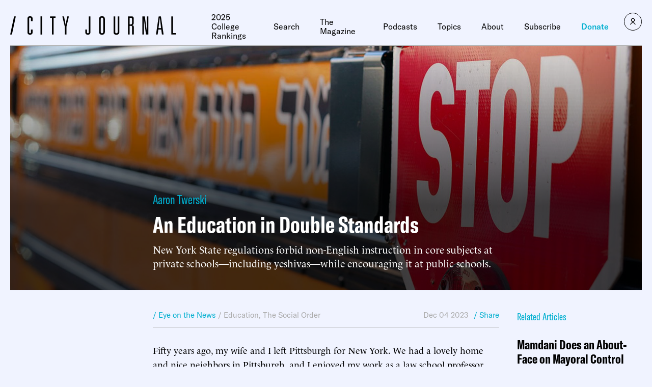

--- FILE ---
content_type: text/html; charset=utf-8
request_url: https://disqus.com/embed/comments/?base=default&f=city-journal-2&t_i=29552%20https%3A%2F%2Fwww.city-journal.org%2F%3Fpost_type%3Darticle%26p%3D29552&t_u=https%3A%2F%2Fwww.city-journal.org%2Farticle%2Fnew-yorks-double-standards-on-yeshivas%2F&t_e=An%20Education%20in%20Double%20Standards&t_d=New%20York%27s%20Double%20Standards%20on%20Yeshivas%20%7C%20City%20Journal&t_t=An%20Education%20in%20Double%20Standards&s_o=default
body_size: 16099
content:
<!DOCTYPE html>

<html lang="en" dir="ltr" class="not-supported type-">

<head>
    <title>Disqus Comments</title>

    
    <meta name="viewport" content="width=device-width, initial-scale=1, maximum-scale=1, user-scalable=no">
    <meta http-equiv="X-UA-Compatible" content="IE=edge"/>

    <style>
        .alert--warning {
            border-radius: 3px;
            padding: 10px 15px;
            margin-bottom: 10px;
            background-color: #FFE070;
            color: #A47703;
        }

        .alert--warning a,
        .alert--warning a:hover,
        .alert--warning strong {
            color: #A47703;
            font-weight: bold;
        }

        .alert--error p,
        .alert--warning p {
            margin-top: 5px;
            margin-bottom: 5px;
        }
        
        </style>
    
    <style>
        
        html, body {
            overflow-y: auto;
            height: 100%;
        }
        

        #error {
            display: none;
        }

        .clearfix:after {
            content: "";
            display: block;
            height: 0;
            clear: both;
            visibility: hidden;
        }

        
    </style>

</head>
<body>
    

    
    <div id="error" class="alert--error">
        <p>We were unable to load Disqus. If you are a moderator please see our <a href="https://docs.disqus.com/help/83/"> troubleshooting guide</a>. </p>
    </div>

    
    <script type="text/json" id="disqus-forumData">{"session":{"canModerate":false,"audienceSyncVerified":false,"canReply":true,"mustVerify":false,"recaptchaPublicKey":"6LfHFZceAAAAAIuuLSZamKv3WEAGGTgqB_E7G7f3","mustVerifyEmail":false},"forum":{"aetBannerConfirmation":"Thanks for subscribing to email updates from City Journal! If you'd like to unsubscribe, there will be a link in emails you receive from City Journal.","founder":"362709031","twitterName":null,"commentsLinkOne":"1 Comment","guidelines":null,"disableDisqusBrandingOnPolls":false,"commentsLinkZero":"0 Comments","disableDisqusBranding":true,"id":"city-journal-2","createdAt":"2021-01-11T10:11:25.688937","category":"Culture","aetBannerEnabled":false,"aetBannerTitle":"Like this article?","raw_guidelines":null,"initialCommentCount":1,"votingType":0,"daysUnapproveNewUsers":3,"installCompleted":false,"moderatorBadgeText":"","commentPolicyText":"Topical and respectful comments are welcome. All comments will be held for pre-moderation. ","aetEnabled":false,"channel":null,"sort":4,"description":"\u003cp>City Journal is the nation\u2019s premier urban-policy magazine.\u003c/p>","organizationHasBadges":true,"newPolicy":true,"raw_description":"City Journal is the nation\u2019s premier urban-policy magazine.","customFont":null,"language":"en","adsReviewStatus":1,"commentsPlaceholderTextEmpty":null,"daysAlive":0,"forumCategory":{"date_added":"2016-01-28T01:54:31","id":3,"name":"Culture"},"linkColor":null,"colorScheme":"auto","pk":"6560033","commentsPlaceholderTextPopulated":null,"permissions":{},"commentPolicyLink":null,"aetBannerDescription":"Subscribe to City Journal to receive daily updates of the latest articles delivered straight to your inbox.","favicon":{"permalink":"https://disqus.com/api/forums/favicons/city-journal-2.jpg","cache":"//a.disquscdn.com/1763052994/images/favicon-default.png"},"name":"City Journal","commentsLinkMultiple":"{num} Comments","settings":{"threadRatingsEnabled":true,"adsDRNativeEnabled":false,"behindClickEnabled":false,"disable3rdPartyTrackers":false,"adsVideoEnabled":false,"adsProductVideoEnabled":false,"adsPositionBottomEnabled":false,"ssoRequired":false,"contextualAiPollsEnabled":false,"unapproveLinks":true,"adsPositionRecommendationsEnabled":false,"adsEnabled":false,"adsProductLinksThumbnailsEnabled":false,"hasCustomAvatar":false,"organicDiscoveryEnabled":false,"adsProductDisplayEnabled":false,"adsProductLinksEnabled":false,"audienceSyncEnabled":false,"threadReactionsEnabled":false,"linkAffiliationEnabled":false,"adsPositionAiPollsEnabled":false,"disableSocialShare":false,"adsPositionTopEnabled":false,"adsProductStoriesEnabled":false,"sidebarEnabled":false,"adultContent":false,"allowAnonVotes":false,"gifPickerEnabled":false,"mustVerify":true,"badgesEnabled":false,"mustVerifyEmail":true,"allowAnonPost":false,"unapproveNewUsersEnabled":true,"mediaembedEnabled":false,"aiPollsEnabled":false,"userIdentityDisabled":false,"adsPositionPollEnabled":false,"discoveryLocked":false,"validateAllPosts":false,"adsSettingsLocked":false,"isVIP":false,"adsPositionInthreadEnabled":false},"organizationId":4595845,"typeface":"auto","url":"https://www.city-journal.org","daysThreadAlive":0,"avatar":{"small":{"permalink":"https://disqus.com/api/forums/avatars/city-journal-2.jpg?size=32","cache":"//a.disquscdn.com/1763052994/images/noavatar32.png"},"large":{"permalink":"https://disqus.com/api/forums/avatars/city-journal-2.jpg?size=92","cache":"//a.disquscdn.com/1763052994/images/noavatar92.png"}},"signedUrl":"https://disq.us/?url=https%3A%2F%2Fwww.city-journal.org&key=D7y59lvP5bd6P1x59FRrKg"}}</script>

    <div id="postCompatContainer"><div class="comment__wrapper"><div class="comment__name clearfix"><img class="comment__avatar" src="https://c.disquscdn.com/uploads/users/1800/6929/avatar92.jpg?1514743858" width="32" height="32" /><strong><a href="">Rad4Cap</a></strong> &bull; 2 years ago
        </div><div class="comment__content"><p><b><blockquote>"For well over a century, New York education law has required that students enrolled outside of public schools must receive instruction "substantially equivalent” to that given to their peers in the city or district’s public schools."</blockquote></b></p><p>So, "for well over a century" now, the State has been dictating education standards - ie what ideas are 'acceptable' and not 'acceptable' for children to be taught.  And, instead of REJECTING that gross VIOLATION of rights - instead of seeking to FORBID the State from *dictating*, at the point of a State GUN, what ideas children must and must NOT learn - both the Right and NY State Jews have agreed that the State is 'right' to *forcibly* dictate education.  Even HERE, in this article, there is not even the HINT that the State has NO business dictating people's ideas.  Instead, you are *all* just SQUABBLlNG with the Left over which ideas the State should and should not ALLOW.</p><p>Put simply, the ONLY thing you're upset with here is that you *failed* to get YOUR ideas dictated by the State.  In other words, you are JEALOUS of others' ability to get THEIR ideas dictated at the point of a government GUN.</p><p>It is LONG past time that State <s>Education</s> Indoctrination was ABOLISHED.</p><p>But that is NOT what you want.  Like the Left, you WANT the State dictating education - dictating ideas.  You just WISH it was *your* ideas that were being dictated.</p><p>As such, until the Right and NY State Jews start fighting for a separation of State and Education, you are getting *exactly* what you DEMAND and DESERVE here:</p><p>DICTATORS</p></div></div><div class="comment__wrapper"><div class="comment__name clearfix"><img class="comment__avatar" src="//a.disquscdn.com/1763052994/images/noavatar92.png" width="32" height="32" /><strong><a href="">Alan Wells</a></strong> &bull; 2 years ago
        </div><div class="comment__content"><p>End Public Schools.  Government can and perhaps should fund, but not  run  systems of education from Kindergarten to graduate schools.</p></div></div><div class="comment__wrapper"><div class="comment__name clearfix"><img class="comment__avatar" src="https://c.disquscdn.com/uploads/users/1800/6929/avatar92.jpg?1514743858" width="32" height="32" /><strong><a href="">Rad4Cap</a></strong> &bull; 2 years ago
        </div><div class="comment__content"><blockquote><b>"End Public Schools"</b></blockquote><p></p><p>Yes.  State Education (in all its aspects) is rightfully ABOLISHED.</p><p><b><blockquote>"Government can and perhaps should fund...education from Kindergarten to graduate schools."</blockquote></b></p><p>Only as an intermediate, stop-gap measure on the path to the complete eradication of ALL State involvement in education (because such a monumental transition cannot be achieved overnight).</p><p>The principle here is straightforward: as there should be NO 'Government Restaurants' or 'Government Grocery Stores', neither should government fund eating at private restaurants or grocery stores etc.  This principle is true when it comes to clothing, to housing, to transportation - and yes - to education as well.  And it is true in *all* such instances because the individual's life and effort is not the PROPERTY of the State.  As such, the State may not dispose of the individual's life and effort (wealth) to satisfy the State's particular desires - regardless of what benefit the State believes can be achieved *by* claiming the individual as its CHATTEL.</p><p>Put simply, the ends (some supposed 'public good') do NOT justify the means (slavery).</p></div></div><div class="comment__wrapper"><div class="comment__name clearfix"><img class="comment__avatar" src="//a.disquscdn.com/1763052994/images/noavatar92.png" width="32" height="32" /><strong><a href="">Alan Wells</a></strong> &bull; 2 years ago
        </div><div class="comment__content"><p>As a professed anarcho capitalist I feel ya.   It's hard to draw a reasonable line in government control of anything.  Yet we must.  I think Bryan Caplin has better thoughts about this than I do.</p></div></div><div class="comment__wrapper"><div class="comment__name clearfix"><img class="comment__avatar" src="https://c.disquscdn.com/uploads/users/1800/6929/avatar92.jpg?1514743858" width="32" height="32" /><strong><a href="">Rad4Cap</a></strong> &bull; 2 years ago
        </div><div class="comment__content"><p><b>"It's hard to draw a reasonable line in government control of anything."</b></p><p>No.  The line is very *easy* to identify using reason.  The line is called: the individual's rights.  And NO one - including the government - may VIOLATE them.</p></div></div><div class="comment__wrapper"><div class="comment__name clearfix"><img class="comment__avatar" src="//a.disquscdn.com/1763052994/images/noavatar92.png" width="32" height="32" /><strong><a href="">Alan Wells</a></strong> &bull; 1 year ago
        </div><div class="comment__content"><p>I don't necessarally disagree, but rule-of-law is a necessity in civil society and especially business such as the enforcement of contracts and things like patents.  But we have a terrible implementation.  Perhaps AI will help.</p></div></div><div class="comment__wrapper"><div class="comment__name clearfix"><img class="comment__avatar" src="https://c.disquscdn.com/uploads/users/1800/6929/avatar92.jpg?1514743858" width="32" height="32" /><strong><a href="">Rad4Cap</a></strong> &bull; 1 year ago
        </div><div class="comment__content"><p><b><blockquote>"rule-of-law is a necessity in civil society"</blockquote></b></p><p>No.</p><p>Rule-of-RIGHTS is a necessity for there to even *be* civil society.  Rule-of-rights-VIOLATING-law is the very definition of UNcivil society.</p></div></div><div class="comment__wrapper"><div class="comment__name clearfix"><img class="comment__avatar" src="//a.disquscdn.com/1763052994/images/noavatar92.png" width="32" height="32" /><strong><a href="">Guest</a></strong> &bull; 2 years ago
        </div><div class="comment__content"><p>People run systems. Government is the people. The role of government is to make the rules. In education, they set goals &amp; expectations based on the people. Private school teachers are just people, no different than Public school teachers &amp; the advantage of Private is less rules, goals &amp; expectations along with profit motive within natural monopolies (there is little competition capability for most of the country; something like 58% have 1 choice due to geography &amp; costs) &amp; Private funding to coerce the rules, goals &amp; expectations that favor their interests. What is the education interests of government? I’d say to educate the most, the best. Further, the oft-compared “tuition-only” of Private school versus “all costs” of Public when adjusted to be equal comparison shows Private schools cost more per pupil. Ending Public schools doesn’t improve anything. You’d need to transplant the bulk of 3.5M good Public teachers to Private &amp; they would just have a change to structure. Education isn’t better in Private when adjusted for socioeconomic factors. Therefore, the end result is lower expectations &amp; profit motive. All we need (sarcasm) is tax dollars to go to Private schools. There won’t be any exploitation for profit (more sarcasm) &amp; the costs will actually soar as has done in healthcare with the exact same system of blank checks to Private industry.</p></div></div><div class="comment__wrapper"><div class="comment__name clearfix"><img class="comment__avatar" src="//a.disquscdn.com/1763052994/images/noavatar92.png" width="32" height="32" /><strong><a href="">Alan Wells</a></strong> &bull; 2 years ago
        </div><div class="comment__content"><p>There is no "the people"  "The people" are a composition of the broadest range of individuals often split 50/50 or so.  All students are not clones are react and learn differently.  Even in third grade many classrooms separate into 3 groups in observation of that fact.    The role of government varies, it ain't your daddy.    Your  opinion is noted but as we disagree, I would agree we could both go our  own way peacefully without government compulsion.  Full disclosure, all my children earned graduate degrees including an MBA and a PhD, and  a couple years early to get a fast start in their careers.  All parents and children should have that option.</p></div></div><div class="comment__wrapper"><div class="comment__name clearfix"><img class="comment__avatar" src="//a.disquscdn.com/1763052994/images/noavatar92.png" width="32" height="32" /><strong><a href="">Guest</a></strong> &bull; 2 years ago
        </div><div class="comment__content"><p>None of this is an actual disagreement. Who, should maintain quality of education of America’s youth? What country doesn’t have some centralized entity that does this? “Your daddy” is just antigovernment bias; it doesn’t mean anything. Right now, schools are locally controlled, with some standards by states with very little federal government involvement. “Your daddy” is essentially us. Your community &amp; input by citizens, parents &amp; state officials.</p></div></div><div class="comment__wrapper"><div class="comment__name clearfix"><img class="comment__avatar" src="//a.disquscdn.com/1763052994/images/noavatar92.png" width="32" height="32" /><strong><a href="">Alan Wells</a></strong> &bull; 1 year ago
        </div><div class="comment__content"><p>Fair enough on the "Your daddy" slander.   The perhaps primary problem with Public Schools is their zip code dependence, where neighborhoods of affluent tax adequately  through property taxes (deductible) and with a legion of stay-at-home and highly educated moms assure the system produces good outcomes, those features being absent in the poorer zips thus perpetuating the problem.  Charters are a rough form of justice focused on school performance by teachers and some structural changes, but serve few and are always  at war with terrified teachers' unions and elected school board members  who mostly consider the post as a first rung for higher office.  Best to cut the cord completely and move to backpack funding and parental control.</p></div></div><div class="comment__wrapper"><div class="comment__name clearfix"><img class="comment__avatar" src="//a.disquscdn.com/1763052994/images/noavatar92.png" width="32" height="32" /><strong><a href="">Guest</a></strong> &bull; 1 year ago
        </div><div class="comment__content"><p>A lot of states normalize the school $.  More $ isn't the primary problem. Charters are dependent on fluctuating charity contributions &amp; probably unduly influenced. Charters aren't parental control. Show me a plan for each parent to pay for each child. The math doesn't work. A philosophical view that cannot be implemented in reality is just words.</p></div></div><div class="comment__wrapper"><div class="comment__name clearfix"><img class="comment__avatar" src="//a.disquscdn.com/1763052994/images/noavatar92.png" width="32" height="32" /><strong><a href="">Alan Wells</a></strong> &bull; 1 year ago
        </div><div class="comment__content"><p>I repeat 'I am not "the people"'  No one "should" maintain quality of America's youth, that's mom and dad's job.  If they care all will be fine.  If they don't nothing government can do will help, I think that is obvious and well demonstrated.    I homeschooled 3 children.  An MA, an MBA and a PhD (currently a college professor).</p></div></div><div class="comment__wrapper"><div class="comment__name clearfix"><img class="comment__avatar" src="//a.disquscdn.com/1763052994/images/noavatar92.png" width="32" height="32" /><strong><a href="">Guest</a></strong> &bull; 1 year ago
        </div><div class="comment__content"><p>Most homeschooled kids (of smart individuals) test lower at math.  It is just a smarmy thing to say only parents should be responsible for education.  What country doesn’t have some centralized entity that does this?  You won't answer because "philosophy in a box" isn't functional in reality.</p></div></div><div class="comment__wrapper"><div class="comment__name clearfix"><img class="comment__avatar" src="//a.disquscdn.com/1763052994/images/noavatar92.png" width="32" height="32" /><strong><a href="">Alan Wells</a></strong> &bull; 1 year ago
        </div><div class="comment__content"><p>"What country doesn’t have some centralized entity that does this? "  (a form of everybody else does it this way) is not an argument for creative thinking about difficult problems.  And characterizing arguments as "smarmy" doesn't convince me of much.  The fact that States run lotteries to fleece the innumerate to fund Public Schools to produce more innumerate is just rich with irony.</p></div></div><div class="comment__wrapper"><div class="comment__name clearfix"><img class="comment__avatar" src="//a.disquscdn.com/1763052994/images/noavatar92.png" width="32" height="32" /><strong><a href="">Guest</a></strong> &bull; 1 year ago
        </div><div class="comment__content"><p>So, you want no standards? Then you want high achievement? How exactly do you accomplish both of these?</p><p>Any industry has protocols for standards so the end product is high quality. Someone promoting high quality has to have a method. Having millions of methods isn't better then 50.</p></div></div><div class="comment__wrapper"><div class="comment__name clearfix"><img class="comment__avatar" src="https://c.disquscdn.com/uploads/users/2913/6629/avatar92.jpg?1509637428" width="32" height="32" /><strong><a href="">j238</a></strong> &bull; 2 years ago
        </div><div class="comment__content"><p>Nice tantrum there</p></div></div><div class="comment__wrapper"><div class="comment__name clearfix"><img class="comment__avatar" src="https://c.disquscdn.com/uploads/users/374/7306/avatar92.jpg?1768809762" width="32" height="32" /><strong><a href="">Nachum1</a></strong> &bull; 2 years ago
        </div><div class="comment__content"><p>I took formal Talmud classes for well over a decade, into university. (Yeshiva University requires Talmud courses for almost every semester on campus.) I still study it, and I hope my children will do likewise.</p><p>In addition, I think that it's always a good idea to try to keep the government getting their grubby little hands into as little as possible, including education.</p><p>All that said, Judaism values truth above all- "The seal of God is truth." And all this talk of how Talmud provides a wide-ranging education, while often made, is, frankly, dissembling. No, one does not gain knowledge of a foreign language from studying Talmud. Lifelong students of Talmud cannot read other Aramaic texts, and can certainly not converse in Aramaic. Most yeshiva students have a very weak grasp even of Hebrew. Not even Yiddish is actually mastered by Hassidic students. And as to English...don't even think about it.</p><p>Sure, the Talmud occasionally talks about history, biology, medicine, astronomy, and so on. (Obviously as they understood it: Since the days of the immediate post-Talmudic rabbis it has been a principle, for example, that Talmudic medicine is to be ignored in favor of whatever current medical knowledge is.) But to say that one will get an actual knowledge of history or science from the Talmud is simply untrue. (Current yeshiva education even notoriously neglects Bible study.) For Professor Twerski to pretend that the experience of his own family, a dean of a law school and a renowned psychiatrist among them, is something all graduates of Hassidic schools can expect is worse than an untruth. (As one headmaster of an ultra-Orthodox school in London recently pointed out, Hassidic schools don't even teach much Talmud.)</p><p>So we can talk about how the government is up to no good. I can certainly do so. And we can talk about the benefits of a yeshiva and even Hassidic education. I can do so as well. But we would be better served to do so honestly, if no reason other than ultimate (as opposed to practical) ones.</p></div></div><div class="comment__wrapper"><div class="comment__name clearfix"><img class="comment__avatar" src="//a.disquscdn.com/1763052994/images/noavatar92.png" width="32" height="32" /><strong><a href="">Alan Wells</a></strong> &bull; 2 years ago
        </div><div class="comment__content"><p>Looking for an honest lawyer... keep looking.</p></div></div><div class="comment__wrapper"><div class="comment__name clearfix"><img class="comment__avatar" src="https://c.disquscdn.com/uploads/users/374/7306/avatar92.jpg?1768809762" width="32" height="32" /><strong><a href="">Nachum1</a></strong> &bull; 2 years ago
        </div><div class="comment__content"><p>Hey, I resemble that remark.</p></div></div><div class="comment__wrapper"><div class="comment__name clearfix"><img class="comment__avatar" src="//a.disquscdn.com/1763052994/images/noavatar92.png" width="32" height="32" /><strong><a href="">Guest</a></strong> &bull; 2 years ago
        </div><div class="comment__content"><p>No, that is not true. New York State regulations do not forbid non-English instruction in core subjects at private schools, including yeshivas. According to the New York Education Law Section 3204, instruction may be given in any language, as long as it is also provided in English for a period of three to six years for students who have limited English proficiency. The law also requires that the instruction given at private schools be substantially equivalent to the instruction given at public schools. Therefore, private schools are not prohibited from offering non-English instruction, but they must also ensure that their students develop competence in the English language and meet the academic standards of the state. Public schools, on the other hand, are required to provide instructional programs for students who have limited English proficiency, as specified in subdivision 2A of the same law. These programs may include bilingual education, English as a new language, or other transitional services. The purpose of these programs is to help students achieve English proficiency and academic success. Therefore, public schools are not encouraged to offer non-English instruction, but they are required to provide appropriate support for students who need it.</p></div></div><div class="comment__wrapper"><div class="comment__name clearfix"><img class="comment__avatar" src="//a.disquscdn.com/1763052994/images/noavatar92.png" width="32" height="32" /><strong><a href="">BobtheButcher</a></strong> &bull; 2 years ago
        </div><div class="comment__content"><p>As Haym Soloveitchik explained some years ago (in one of his responses to Talya Fishman), the Talmud presents things not in a rhetorical mode but a glossatorial one. I am not aware of anything taught in public schools that involves understanding how to think in a glossatorial mode, and thus there's nothing taught in public schools - or for that matter, in college - that comes anywhere close to the rigor required to master Talmud.</p><p>I am sure the hasidic schools will win here. And I should be mystified by the bureaucrats' insistence on their double-standard, but of course I'm not.</p></div></div><div class="comment__wrapper"><div class="comment__name clearfix"><img class="comment__avatar" src="https://c.disquscdn.com/uploads/users/2913/6629/avatar92.jpg?1509637428" width="32" height="32" /><strong><a href="">j238</a></strong> &bull; 2 years ago
        </div><div class="comment__content"><p>Comparing a dual-language program with English omitted program is ridiculous.   The author is fluent in English and has attended law school, yet he defends schools that don't offer the same opportunity.  So much hypocrisy in rationalizing substandard schools.   <br>As to the state official who would like to undermine the law, he should be fired.</p></div></div><div class="comment__wrapper"><div class="comment__name clearfix"><img class="comment__avatar" src="//a.disquscdn.com/1763052994/images/noavatar92.png" width="32" height="32" /><strong><a href="">Guest</a></strong> &bull; 2 years ago
        </div><div class="comment__content"><p>Rad4Cap is mental. Minimum standards isn’t dictating education. Government is the people, not a boogeyman. People make laws to address standards that below which are harmful to individuals. Kids &amp; schools are in a boat of attempting to educate without huge gaps. The antigovernment bias doesn’t explain how society measures harm nor  prosecutes harm after defined. Liberty doesn’t define, measure nor prosecute itself. Too bad he blocked me &amp; won’t defend his lunacy from critique.</p></div></div><div class="comment__wrapper"><div class="comment__name clearfix"><img class="comment__avatar" src="//a.disquscdn.com/1763052994/images/noavatar92.png" width="32" height="32" /><strong><a href="">Alan Wells</a></strong> &bull; 2 years ago
        </div><div class="comment__content"><p>Ahh, the  trope of minimum competence again rears its head.</p><p>As a guy with learning disabilities in the 1950s I never made past 9th grade in the Cincinnati Public School system.  That did not stop me from earning a couple Masters' degrees later.  If you know how to read who needs High School?  Add to that the  direction of my super bright wife into nursing rather than an MD program, because, well, guess.  We made sure our 4 children didn't suffer those fates themselves in the Public School system by homeschooling them which could have got you thrown in jail in more than a few states at thatime although not in Tennessee.  All finished at least one graduate degree years earlier than their peers and one a PhD (now teaching college)</p><p>Public Schools educate to the mean, that's just 1SD on a good day.  If your kids are bright or dull you're screwed in Public Schools.  Actually you're screwed in them no matter.</p><p>As to the author, he's a lawyer, licensed to practice by the State.  He's getting what he asked and paid for, in a way he's complaining about  himself.</p></div></div><div class="comment__wrapper"><div class="comment__name clearfix"><img class="comment__avatar" src="https://c.disquscdn.com/uploads/users/2913/6629/avatar92.jpg?1509637428" width="32" height="32" /><strong><a href="">j238</a></strong> &bull; 2 years ago
        </div><div class="comment__content"><p>...therefore its OK to bog kids down in mind-numbing Talmudic minutia into the evening every single day &amp; completely neglect the skills you used to compose your comment.</p></div></div><div class="comment__wrapper"><div class="comment__name clearfix"><img class="comment__avatar" src="//a.disquscdn.com/1763052994/images/noavatar92.png" width="32" height="32" /><strong><a href="">Alan Wells</a></strong> &bull; 2 years ago
        </div><div class="comment__content"><p>Did I mention Talmudic minutia?  No, I did not.  It's simple trade-offs, in a horse race of public vrs private systems I choose a parent's love and concern for their child before a government bureaucrat's biased opinion.</p></div></div><div class="comment__wrapper"><div class="comment__name clearfix"><img class="comment__avatar" src="https://c.disquscdn.com/uploads/users/2913/6629/avatar92.jpg?1509637428" width="32" height="32" /><strong><a href="">j238</a></strong> &bull; 2 years ago
        </div><div class="comment__content"><p>Whether you mention talmudic minutia or not, that's what's on the table.  Knuckling under to community pressure  is a million miles away from "love and concern."</p></div></div><div class="comment__wrapper"><div class="comment__name clearfix"><img class="comment__avatar" src="//a.disquscdn.com/1763052994/images/noavatar92.png" width="32" height="32" /><strong><a href="">Guest</a></strong> &bull; 2 years ago
        </div><div class="comment__content"><p>Ahh, the anecdote (I’ve  already read) again rears its head.</p><p>All 50 states &amp; DC have mandated help for students with learning disabilities in public schools. This was ensured by the Individuals with Disabilities Education Act (IDEA), enacted in 1975. IDEA mandates the provision of a free &amp; appropriate public school education for eligible students ages 3–21 who have been identified as having a disability that adversely affects academic performance &amp; who are in need of special education &amp; related services. In 2022, the number of students ages 3–21 who received special education &amp;/or related services under IDEA was 7.3 million, or 15% of all public school students.  The most common category of disability among students receiving special education services was specific learning disabilities, which accounted for 32% of these students.</p><p>As of the most recent data available, 32 states mandate some level of gifted education services. In 2016, In the U.S., 55.58% of public schools provide access to gifted programs. About 6% of public school students in the U.S. are enrolled in gifted &amp; talented programs.</p><p>In the U.S., homeschooling is lawful in all 50 states after a 1972 ruling by SCOTUS. Most states made specific  homeschooling laws by 1989.</p><p>Tests these days are compared on international, national, state, district, school &amp; personal level where achievements range from below grade level to years above grade level.  Also, by law as previously stated, they all go to -3sigma &amp; most go above 2sigma.</p></div></div><div class="comment__wrapper"><div class="comment__name clearfix"><img class="comment__avatar" src="//a.disquscdn.com/1763052994/images/noavatar92.png" width="32" height="32" /><strong><a href="">Bob Richards</a></strong> &bull; 2 years ago
        </div><div class="comment__content"><p>Unless we are going to eliminate the requirement that children go to school, all schools that qualify as "school" for the purpose of attending school, including "home schooling", must be held to high standards.</p><p>These include a standard core curriculum being taught. However a private or "home school" certainly should be able to expand that curriculum (perhaps by increasing the hours the students spend in school and/or  being so efficient at covering the prescribed curriculum that there is time left over for expanded curriculum).</p><p>Standardized tests covering the core curriculum should be given yearly and an institution that does not meet standards for average and median year-over-year improvement by their students should no longer qualify as "school" for the mandatory education requirement. Home schooling would count as an "institution" for these purposes.</p><p>The fact that a religion may not believe scientific facts such as evolution or that humans evolved from other living things just as fish, ants, and lions have would not exempt a religious school from having to teach those facts. Students could not be required to <i>believe</i> in such facts, but they must be able to explain them and apply them to scenarios presented.</p><p>Or we could just get rid of the education requirement for children. This is not something I believe we should do as I believe failing to educate a child is akin to child abuse as it would doom many children to horrible lives - far more than some forms of child abuse such as not providing sufficient nutrition would do.</p></div></div><div class="comment__wrapper"><div class="comment__name clearfix"><img class="comment__avatar" src="https://c.disquscdn.com/uploads/users/5936/2949/avatar92.jpg?1768495694" width="32" height="32" /><strong><a href="">Gail Finke</a></strong> &bull; 2 years ago
        </div><div class="comment__content"><p>I could and do disagree with many specifics here, but I'll content myself to point out that if you think the State of New York is holding all public schools to "high standards," you are living in a dream world.</p></div></div><div class="comment__wrapper"><div class="comment__name clearfix"><img class="comment__avatar" src="https://c.disquscdn.com/uploads/users/2913/6629/avatar92.jpg?1509637428" width="32" height="32" /><strong><a href="">j238</a></strong> &bull; 2 years ago
        </div><div class="comment__content"><p>what-aboutism</p></div></div><div class="comment__wrapper"><div class="comment__name clearfix"><img class="comment__avatar" src="https://c.disquscdn.com/uploads/users/1800/6929/avatar92.jpg?1514743858" width="32" height="32" /><strong><a href="">Rad4Cap</a></strong> &bull; 2 years ago
        </div><div class="comment__content"><p><b><blockquote>"If you think the State of New York is holding all public schools to "high standards," you are living in a dream world."</blockquote></b></p><p>The problem with this response is that it accepts BR's principle that the individual is the PROPERTY of the State, to be disposed of as the State sees fit, to satisfy the State's desires.  You're merely squabbIing with BR over *which* particular desires individuals should be *forced* to satisfy.</p><p>Worse, BR would probably agree with you that many of NY's "standards" are NOT "high" - ie are NOT to his liking and should thus be changed.  So you really haven't said *anything* here to contradict a single word he wrote, let alone presented any *argument* against the principles he has preached and demanded be practiced.  :(</p></div></div><div class="comment__wrapper"><div class="comment__name clearfix"><img class="comment__avatar" src="//a.disquscdn.com/1763052994/images/noavatar92.png" width="32" height="32" /><strong><a href="">Guest</a></strong> &bull; 2 years ago
        </div><div class="comment__content"><p>To add, there is no national curriculum that applies to all students. ProPublica shows homeschooling requirements by state in the categories Notification (11 have none), Parent Education Minimums (10 require H.S.), Criminal Bans (2 have), State Mandated Subjects (33 have but of those 22 don’t check), Assessment Requirements (22 have) &amp; Vaccination Requirements (about 21 have.)</p></div></div><div class="comment__wrapper"><div class="comment__name clearfix"><img class="comment__avatar" src="//a.disquscdn.com/1763052994/images/noavatar92.png" width="32" height="32" /><strong><a href="">Alan Wells</a></strong> &bull; 2 years ago
        </div><div class="comment__content"><p>"there is no national curriculum that applies to all students."  Nor should there  be.  There  exists no uniform minimum necessary education and never has been, and if there were, it surely would not come from those claiming knowledge of the pedagogical arts and little else.</p></div></div><div class="comment__wrapper"><div class="comment__name clearfix"><img class="comment__avatar" src="//a.disquscdn.com/1763052994/images/noavatar92.png" width="32" height="32" /><strong><a href="">Guest</a></strong> &bull; 2 years ago
        </div><div class="comment__content"><p>Further, children with disabilities are included in public school, but usually not private school. 15% of all children have some form of disability. NAEP testing includes children with disabilities. Therefore, it would be expected to have a baseline 15% not achieve Basic. Do you measure achievement by a standard or achievement by reaching full potential?  15% have an IQ of 85 or less; even if you diminish the importance of IQ, this means something in regards to standardized scores of the population like NAEP.</p></div></div><div class="comment__wrapper"><div class="comment__name clearfix"><img class="comment__avatar" src="//a.disquscdn.com/1763052994/images/noavatar92.png" width="32" height="32" /><strong><a href="">Guest</a></strong> &bull; 2 years ago
        </div><div class="comment__content"><p>Argue against teaching to a minimal standard goal. Please tell us how &amp; why education should stray from reading, writing, arithmetic &amp; science. And why would you be a better judge than anyone else &amp; who should be the judge of curriculum? Parents? Then if a child grows up learning only the Bible &amp; nothing else, for example, &amp; their life &amp; career ability is catastrophically stunted, whose fault is it? Government’s again?  You make these bold, sweeping philosophical claims without logically arguing for them. You just don’t reply. Must be nice to criticize &amp; never back your criticisms.</p></div></div><div class="comment__wrapper"><div class="comment__name clearfix"><img class="comment__avatar" src="//a.disquscdn.com/1763052994/images/noavatar92.png" width="32" height="32" /><strong><a href="">Alan Wells</a></strong> &bull; 2 years ago
        </div><div class="comment__content"><p>I have a life,  I respond but not in real time.</p><p>I have personal experience in the areas of learning disabilities and how they've been handled for the last 60 years.  After flunking out of High School in the 9th grade I nonetheless managed to attend a mid tier university and graduated first in my class with an MS and MBA so you  can see my suspicion of Public Schools (more at the lack of choices).  Consequently all my children were home schooled and completed High School a couple years early and attended a commuter college 1 to 2 years early,  all earning graduate degrees including one PhD.  What a life experience they had, instruction from their RN/MS mother  for just a few hours a day, then time to do personal projects and play - which is an education in itself.</p><p>IQ is whatever IQ tests measure and useful as a descriptive statistic, but not of much use individually.  Individual tutoring is so much better than the traditional "teaching methods" inculcated in teacher college.  As Sal Khan says "in any classroom there three groups of students,  those terminally bored, those hopelessly lost and one or two right on target in the middle."  Flip that classroom, fire the teachers, (at least replace with flexible tutors) and let parents control the process - if they wish.  You can always have a few Public Schools (mini prisons) to house those children for whom their parents (if identifiable) don't really care.</p><p>Why did you pull out the "Bible" card?  Because that's what it is.  The unvarnished reality is that for *most* students who have the opportunity a Public School education is substandard to private (including religious) and homeschools.  I call you on the trope of minimum standards or qualifications or competence, when I go to a doctors office I look at her diploma, not her government issued license.  When I look at a teacher I want to see his track record, his graduation stats and how well prior students are doing in life 5, 10 years down the road because most teachers are not named Jaime Escalante who of course was dismissed because he made the system look bad.</p><p>Any caring parent with tools like Khan Academy can teach their children especially if the State gives them the same financial resources they give those union teachers.</p></div></div><div class="comment__wrapper"><div class="comment__name clearfix"><img class="comment__avatar" src="//a.disquscdn.com/1763052994/images/noavatar92.png" width="32" height="32" /><strong><a href="">Guest</a></strong> &bull; 2 years ago
        </div><div class="comment__content"><p>First, any parent cannot teach. That’s what happened with the Pandemic &amp; parents being insufficient causing huge detriment to kids. Making this sweeping statement without any evidence is absurd.</p><p>Second, you didn’t address most of my post. “Argue against teaching to a minimal standard goal. Please tell us how &amp; why education should stray from reading, writing, arithmetic &amp; science.”</p><p>Third, “And why would you be a better judge than anyone else &amp; who should be the judge of curriculum? Parents?” My Bible reference clearly had nothing against religion, it was saying “school” defined by a parent can be only something like teaching the Bible. Is that neglect or child abuse? If the child is left behind society by inability? Hence “their life &amp; career ability is catastrophically stunted, whose fault is it? Government’s again?”</p><p>Last, “minimum standards or qualifications or competence” in setting of schooling  has to do with goals of, say, mathematical ability. It isn’t a line in the sand that is pass or fail for students, teachers or schools as children fall under the bell curve. It is a guideline.</p></div></div><div class="comment__wrapper"><div class="comment__name clearfix"><img class="comment__avatar" src="https://c.disquscdn.com/uploads/users/1800/6929/avatar92.jpg?1514743858" width="32" height="32" /><strong><a href="">Rad4Cap</a></strong> &bull; 2 years ago
        </div><div class="comment__content"><p><b><blockquote>"all schools...must be held to high standards"</blockquote></b></p><p>Why do you stop with the State dictating "high standards" for everyone's education?  Since you claim the *right* to dictate what ideas everyone must and must NOT be taught, why does the State not dictate "high standards" for everyone's morality as well?  Why does the State not dictate "high standards" for everyone's philosophy?  Why does the State not dictate "high standards" for EVERYTHING?</p><p>Failing to dictate such "high standards" for everything else certainly ALLOWS individuals to consequently live "horrible lives".  And since the avoidance of individuals living "horrible lives" (rather than individual RIGHTS) is your *explicit* "high standard", you are thus *failing* to consistently practice the totalitarian principle you are preaching here.</p><p>Most (though certainly not all) people understand that there is a rightful *reason* for the separation of Church and State.  But, like yourself, they fail to apply that reason consistently.  The *reason* for the separation of Church and State is the *same* reason for the separation of Education and State:</p><p>The State is NOT the arbiter of the individual's ideas.</p><p>And the State is NOT the arbiter of the individual's ideas because the State is NOT the OWNER of the individual.  The individual is NOT the PROPERTY of the State, to be disposed of as the State sees fit, to satisfy the State's ends.</p><p>That is why *forced* Indoctrination by the State must rightfully be ABOLISHED, just as a *forced* Religion by the State was rightfully ABOLISHED: because they are ALL nothing but particular practices of Slavery by the State - which was also *rightfully* ABOLISHED a long time ago.</p><p>In other words, contrary to your *evil* philosophy, the INDIVIDUAL, not the State, is the OWNER of his *own* life and his *own* effort.</p><p><b><blockquote>"Students could not be required to *believe* in such [State-mandated ideas], but they must be able to explain them and apply them to scenarios presented."</blockquote></b></p><p>How very Soviet of you.</p><p>Of course, since you have NO *right* to *force* ANYONE to be able to identify and explain ANY idea to YOUR satisfaction - because NO one is your PROPERTY, to dispose of as YOU see fit, to satisfy YOUR desires - your *demand* to be *forcibly* 'satisfied' is as MEANINGLESS and DlSGUSTlNG as a WANNABE Slave Owner's *demand* to be *forcibly* 'satisfied' by today's blacks, or an inceI's *demand* to be *forcibly* 'satisfied' by women (aka r@pe).</p><p>Because others are NOT your PROPERTY, you have absolutely NO *right* to DEMAND - at the point of a GUN - that they satisfy ANY of your desires.</p><p><b><blockquote>"[Individual Rights rather than State Dictatorship] would doom many children to horrible lives"</blockquote></b></p><p>This was the same 'argument' made about the freeing of blacks from Slavery - that, if left to their OWN devices, instead of having things DICTATED to them by Slave Owners, most blacks would not long survive.  And those who did manage to survive, would not lead good, productive lives.</p><p>Put simply, you're just trying to substitute the State for the Southern Slave Master as *everyone's* OWNER and DICTATOR.</p><p>Again, how very SOVIET of you.</p><p>And again - contrary to Marx - the individual is NOT the PROPERTY of the State, to be disposed of as the State sees fit, to satisfy the State's desires.</p><p><b><blockquote>"child abuse"</blockquote></b></p><p>It is telling that you do not identify the RIGHT you are claiming is being VIOLATED here by others failing to meet YOUR ideas of education.  Of course, that's because NO rights are being violated - despite your desire to PRETEND otherwise.  And it is indeed a PRETENSE on your part, since you explicitly state it is NOT actually "abuse" but is only "akin to" "abuse".  In other words, you deliberately equivocate between NO violation of rights and the VIOLATION of rights - PRETENDING those opposites are the same.  That is no different than equivocating between sex and r@pe - viIeIy PRETENDING sex is the SAME as r@pe.</p><p>Talk about evil!</p></div></div></div>


    <div id="fixed-content"></div>

    
        <script type="text/javascript">
          var embedv2assets = window.document.createElement('script');
          embedv2assets.src = 'https://c.disquscdn.com/embedv2/latest/embedv2.js';
          embedv2assets.async = true;

          window.document.body.appendChild(embedv2assets);
        </script>
    



    
</body>
</html>


--- FILE ---
content_type: text/javascript;charset=utf-8
request_url: https://id.cxense.com/public/user/id?json=%7B%22identities%22%3A%5B%7B%22type%22%3A%22ckp%22%2C%22id%22%3A%22mkkzboi5yf8xncxw%22%7D%2C%7B%22type%22%3A%22lst%22%2C%22id%22%3A%2217lqr9b6pedhw38suys1f6zcrn%22%7D%2C%7B%22type%22%3A%22cst%22%2C%22id%22%3A%2217lqr9b6pedhw38suys1f6zcrn%22%7D%5D%7D&callback=cXJsonpCB1
body_size: 204
content:
/**/
cXJsonpCB1({"httpStatus":200,"response":{"userId":"cx:mmla7o6fggm1hpgwqzqh8adm:3iamgq9vhta7y","newUser":false}})

--- FILE ---
content_type: text/javascript;charset=utf-8
request_url: https://p1cluster.cxense.com/p1.js
body_size: 101
content:
cX.library.onP1('17lqr9b6pedhw38suys1f6zcrn');
